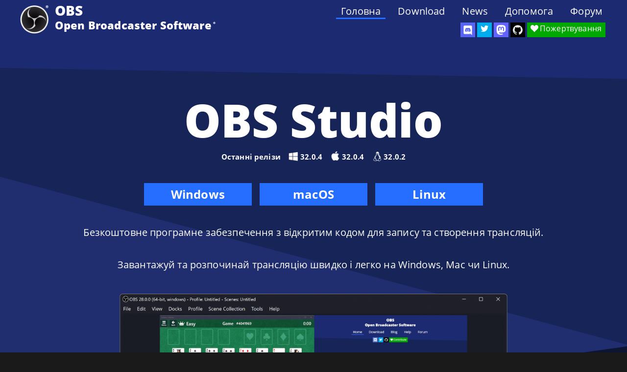

--- FILE ---
content_type: text/html; charset=UTF-8
request_url: https://obsproject.com/uk
body_size: 6132
content:
<!DOCTYPE html>
<html lang="uk" dir="ltr">

<head>
  <title>Open Broadcaster Software | OBS</title>
  <meta charset="utf-8">
  <meta name="viewport" content="width=device-width,initial-scale=1.0">
      <meta name="description" content="OBS (Open Broadcaster Software) is free and open source software for video recording and live streaming. Stream to Twitch, YouTube and many other providers or record your own videos with high quality H264 / AAC encoding.">
    <meta name="keywords" content="OBS, OBS Studio, Stream, Video, Live Streaming, Recording, Games, Twitch, YouTube, Livestream, Open Broadcaster Software">
    <!--<link rel="preload" href="/assets/fonts/open-sans-v18-latin-ext_latin_cyrillic-regular.woff2" as="font" type="font/woff2" crossorigin>-->
  <link rel="preconnect" href="https://fonts.gstatic.com/" crossorigin>
  <link rel="dns-prefetch" href="https://cdn-fastly.obsproject.com/">
  <link href="https://obsproject.com/assets/css/blurple.min.css?20260123-1" rel="stylesheet">    <link rel="alternate" type="application/rss+xml" title="RSS Feed obsproject.com" href="/blog/rss">
  <link rel="icon" type="image/png" sizes="32x32" href="/favicon-32x32.png">
  <link rel="icon" type="image/png" sizes="96x96" href="/favicon-96x96.png">
  <link rel="icon" type="image/png" sizes="16x16" href="/favicon-16x16.png">
                    <link rel="alternate" hreflang="cs" href="https://obsproject.com/cs">
                        <link rel="alternate" hreflang="da" href="https://obsproject.com/da">
                        <link rel="alternate" hreflang="de" href="https://obsproject.com/de">
                        <link rel="alternate" hreflang="en" href="https://obsproject.com">
                        <link rel="alternate" hreflang="es" href="https://obsproject.com/es">
                        <link rel="alternate" hreflang="eu" href="https://obsproject.com/eu">
                        <link rel="alternate" hreflang="fi" href="https://obsproject.com/fi">
                        <link rel="alternate" hreflang="fr" href="https://obsproject.com/fr">
                        <link rel="alternate" hreflang="hu" href="https://obsproject.com/hu">
                        <link rel="alternate" hreflang="ja" href="https://obsproject.com/ja">
                        <link rel="alternate" hreflang="ko" href="https://obsproject.com/ko">
                        <link rel="alternate" hreflang="pt-br" href="https://obsproject.com/pt-br">
                        <link rel="alternate" hreflang="ru" href="https://obsproject.com/ru">
                        <link rel="alternate" hreflang="sv" href="https://obsproject.com/sv">
                        <link rel="alternate" hreflang="tr" href="https://obsproject.com/tr">
                        <link rel="alternate" hreflang="uk" href="https://obsproject.com/uk">
                        <link rel="alternate" hreflang="zh-cn" href="https://obsproject.com/zh-cn">
            
    <script async src="https://www.googletagmanager.com/gtag/js?id=UA-34644124-1"></script>

  <script>
    window.dataLayer = window.dataLayer || [];

    function gtag() {
      dataLayer.push(arguments);
    }
    gtag('js', new Date());
    gtag('config', 'UA-34644124-1', {
      'anonymize_ip': true
    });
  </script>
</head>

<body class="newhome">

  <div id="wrapper">

    <header id="header" class="cf">
  <a class="logo" href="https://obsproject.com/uk">
    <img src="/assets/images/new_icon_small-r.png" alt="OBS" />
  </a>

  <div class="header_title">
    <div class="header_title_main">OBS</div>
    <div class="header_subtitle">Open Broadcaster Software<span class="smalltext">®️</span></div>
  </div>

  <div id="SocialButtons">

    <div id="DiscordButton">
      <a href="https://discord.gg/obsproject" target="_blank" aria-label="OBS Discord">
        <img src="/assets/images/Discord.svg" class="icon-discord" />
      </a>
      <span class="tooltip">Discord</span>
    </div>

    <div id="TwitterButton">
      <a rel="me" href="https://twitter.com/OBSProject" target="_blank" aria-label="OBS Twitter">
        <i class="icon-twitter"></i>
      </a>
      <span class="tooltip">Twitter</span>
    </div>

    <div id="MastodonButton">
      <a rel="me" href="https://mastodon.social/@OBSProject" target="_blank" aria-label="OBS Mastodon">
        <img src="/assets/images/Mastodon.svg" class="icon-mastodon">
      </a>
      <span class="tooltip">Mastodon</span>
    </div>

    <div id="GitHubButton">
      <a rel="me" href="https://github.com/obsproject/obs-studio" target="_blank" aria-label="OBS Studio GitHub">
        <i class="icon-github"></i>
      </a>
      <span class="tooltip">GitHub</span>
    </div>
    <!--
          <div id="BlogButton">
            <a href="https://obsproject.com/blog">
              <i class="icon-blog"></i>
            </a>
          </div>

          <div id="LivechatButton">
            <a href="https://obsproject.com/chat" target="_blank">
              <i class="icon-comment">Чат</i>
            </a>
          </div>
        -->

    <div id="ContributeButton">
      <a href="https://obsproject.com/contribute">
        <i class="icon-heart">Пожертвування</i>
      </a>
    </div>

  </div>

  <nav>

  <ul class="menu cf">
          <li>
                <a  class="active" href="https://obsproject.com/uk">Головна</a>

        
      </li>
          <li>
                <a  href="https://obsproject.com/uk/download">Download</a>

        
      </li>
          <li>
                <a  href="https://obsproject.com/uk/blog">News</a>

        
      </li>
          <li>
                <a  href="https://obsproject.com/uk/help">Допомога</a>

        
      </li>
          <li>
                <a  href="/forum/">Форум</a>

        
      </li>
      </ul>

</nav>
</header>
<div class="main_block newhome slant_container">

  <div id="bg_slant1" class="main_slant"></div>
  <div id="bg_slant2" class="main_slant"></div>
  <div id="bg_slant3" class="main_slant"></div>

  <div class="headerpusher"></div>

  
  <div class="pagewidth">
    <div class="main_blurb cf">
      <h1>OBS Studio</h1>

              <div id="latestVersions" class="newhome"><span>Останні релізи</span>
          <div class="latest_icon latest_win" aria-label="Windows"></div><span>32.0.4</span>
          <div class="latest_icon latest_mac" aria-label="macOS"></div><span>32.0.4</span>
          <div class="latest_icon latest_lin" aria-label="Linux"></div><span>32.0.2</span>
        </div>
      
      <div id="home_downloads" class="home_download" style="text-align: center;">
                <a href="https://cdn-fastly.obsproject.com/downloads/OBS-Studio-32.0.4-Windows-x64-Installer.exe" target="_blank" class="green_btn download-welcome">Windows<span class="tooltip">Supports Windows 10 and Windows 11</span></a>
        <a id="show_mac_extra" href="#" class="green_btn">macOS<span class="tooltip">Supports macOS 12.0 or newer</span></a>
        <a href="https://obsproject.com/download#linux" target="_blank" rel="noopener" class="green_btn">Linux</a>

        <div id="mac_extra" class="home_download_extra">
          <h3>Select macOS Version</h3>
          <a href="#" class="green_btn small_btn hide_extra_selection">‹</a>

          <a href="https://cdn-fastly.obsproject.com/downloads/obs-studio-32.0.4-macos-intel.dmg" class="green_btn download-welcome" target="_blank">macOS (Intel)</a>
          <a href="https://cdn-fastly.obsproject.com/downloads/obs-studio-32.0.4-macos-apple.dmg" class="green_btn download-welcome" target="_blank">macOS (Apple Silicon)</a>
        </div>
      </div>

      <div class="home_text">
        <p>Безкоштовне програмне забезпечення з відкритим кодом для запису та створення трансляцій.<br />
<br /><br />
Завантажуй та розпочинай трансляцію швидко і легко на Windows, Mac чи Linux.</p>      </div>

      <div id="forwardForm"></div>

      <div class="demo_obs-window" style="background: transparent;">
        <img src="/assets/images/features-new/hero.png" style="width: 100%" />
      </div>
      
    </div>
  </div>

</div>


<div class="support_block">

  <div class="pagewidth">
    <div class="support_blurb debug">
      <p>The OBS Project is made possible thanks to generous contributions from our sponsors and backers. Learn more about how you can <a href="/contribute">become a sponsor</a>.</p>
      <br />

      <div id="open_collective_list">

        <div id="premiere_container" class="support_list_container"><div class="support_list_title">PREMIER TIER SPONSORS</div><div id="premiere_supports" class="support_list"><div class="support_item"><a href="https://www.youtube.com/" target="_blank" rel="nofollow"><img src="https://obsproject.com/media/pages/contribute/youtube/d9d0b8500d-1767490686/yt_logo_mono_dark.png" alt="YouTube logo"></a></div><div class="support_item"><a href="https://www.logitech.com" target="_blank" rel="nofollow"><img src="https://obsproject.com/media/pages/contribute/logitech/b72383ff29-1767490686/logitech-logo.png" alt="Logitech logo"></a></div><div class="support_item"><a href="https://twitch.tv" target="_blank" rel="nofollow"><img src="https://obsproject.com/media/pages/contribute/twitch/683009550e-1767490685/twitch-wordmark-white.png" alt="Twitch logo"></a></div></div></div>
        <div id="diamond_container" class="support_list_container"><div class="support_list_title">DIAMOND TIER SPONSORS</div><div id="diamond_supports" class="support_list"><div class="support_item"><a href="https://www.nvidia.com/broadcast" target="_blank" rel="nofollow"><img src="https://obsproject.com/media/pages/contribute/nvidia/ce87d64958-1767490686/nvidia-logo-horiz-rgb-wht-for-screen-small.png" alt="NVIDIA logo"></a></div><div class="support_item"><a href="https://www.amd.com/" target="_blank" rel="nofollow"><img src="https://obsproject.com/media/pages/contribute/amd/3c5048c741-1767490687/2010994-b_amd_ryzen_radeon_lockup_landscape_digital_wht_1.png" alt="AMD logo"></a></div><div class="support_item"><a href="https://intel.com" target="_blank" rel="nofollow"><img src="https://obsproject.com/media/pages/contribute/intel/13ce287a70-1767490687/logo-white.png" alt="Intel logo"></a></div><div class="support_item"><a href="https://www.yamaha.com/2/ag/?utm_source=obs&utm_medium=banner&utm_campaign=YCJ_CSC_OBSsponsor_052024" target="_blank" rel="nofollow"><img src="https://obsproject.com/media/pages/contribute/yamaha/f7e18e7d6a-1767490688/yamaha-sitelogo.png" alt="Yamaha logo"></a></div><div class="support_item"><a href="https://www.elgato.com/us/en/s/marketplace-connect-for-obs" target="_blank" rel="nofollow"><img src="https://obsproject.com/media/pages/contribute/elgato/75db867ef8-1767490686/elgato-logo-white.png" alt="Elgato logo"></a></div></div></div>
        <div id="gold_container" class="support_list_container"><div class="support_list_title">GOLD TIER SPONSORS</div><div id="gold_supports" class="support_list"><div class="support_item"><a href="" target="_blank" rel="nofollow"><img src="https://images.opencollective.com/guest-41b944fe/avatar.png" alt="guest-41b944fe logo"></a></div><div class="support_item"><a href="https://www.overwolf.com/" target="_blank" rel="nofollow"><img src="https://images.opencollective.com/overwolf/47c03a5/avatar.png" alt="overwolf logo"></a></div></div></div>
      </div>

    </div>
  </div>

</div>



<div class="second_block stretch_columns">

  <div class="pagewidth">
    <div class="second_blurb">
      <div class="blurb_text">
        <h1>Функції</h1>
<div class="kirbycolumns kirbycolumns-2"><div class="kirbycolumn">
<figure class="featureItem framedImage"><img alt="" src="https://obsproject.com/assets/images/features/FeatureCompositingB.jpg"></figure>
<p>Високо продуктивний захват відео/аудіо у реальному часі, мікшування, плавні відео-переходи між сценами з власними налаштуваннями.</p>
</div><div class="kirbycolumn">
<figure class="featureItem framedImage"><img alt="" src="https://obsproject.com/assets/images/features/FeatureScenesB.jpg"></figure>
<p>Фільтри для відео, таки як: Маска до зображення, Коригування кольору, Зелений екран тощо.</p>
</div></div>
<div class="kirbycolumns kirbycolumns-2"><div class="kirbycolumn">
<figure class="featureItem framedImage"><img alt="" src="https://obsproject.com/assets/images/features/FeatureMixerB.jpg"></figure>
<p>Інтуїтивний звуковий мікшер з фільтрами: Пороговий шумопонижувач, Подавлення шуму, Підсилення тощо. Візьміть під повний контроль все за допомогою VST плагінів.</p>
</div><div class="kirbycolumn">
<figure class="featureItem framedImage"><img alt="" src="https://obsproject.com/assets/images/features/FeaturePropertiesB.jpg"></figure>
<p>Потужні і прості у використанні налаштування. Додавайте нові джерела, дублюйте вже існуючи та налаштовуйте їх властивості без особливих зусиль.</p>
</div></div>
<div class="kirbycolumns kirbycolumns-2"><div class="kirbycolumn">
<figure class="featureItem framedImage"><img alt="" src="https://obsproject.com/assets/images/features/FeatureSettingsB.jpg"></figure>
<p>Зручна панель налаштувань для швидкої зміни та налагодження трансляцій та запису. Переключайтеся між різними профілями, з легкістю.</p>
</div><div class="kirbycolumn">
<figure class="featureItem framedImage"><img alt="" src="https://obsproject.com/assets/images/features/FeatureDocksB.jpg"></figure>
<p>Modular 'Dock' UI allows you to rearrange the layout exactly as you like. You can even pop out each individual Dock to it's own window.</p>
</div></div>
<p><br /></p>
<p>OBS підтримує всі ваші улюблені потокові платформи і багато інших.</p>        <!--
					<div id="service_icons">
						<img alt="Twitch" class="service_icon" src="/assets/images/services/new_twitch.png">
						<img alt="Mixer" class="service_icon" src="/assets/images/services/new_mixer.png">
						<img alt="YouTube" class="service_icon" src="/assets/images/services/new_youtube.png">
					</div>
					-->
      </div>
    </div>
  </div>

</div>

<div class="third_block stretch_columns">

  <div class="pagewidth">
    <div class="third_blurb">
      <div class="blurb_text">
        <h1>Створюйте професійно</h1>
<div class="kirbycolumns kirbycolumns-2"><div class="kirbycolumn">
<figure class="featureItem framedImage"><img alt="" src="https://obsproject.com/assets/images/features/FeatureTransitionsB2.jpg"></figure>
<p>Вибирайте з декількох різних і змінних відео-переходів коли ви встановлюєте нову поточну сцену</p>
</div><div class="kirbycolumn">
<figure class="featureItem framedImage"><img alt="" src="https://obsproject.com/assets/images/features/FeatureHotkeysB.jpg"></figure>
<p>Задавайте гарячі клавіші для майже будь-яких дій, наприклад, перемикання між сценами, початок/зупинка трансляції або запису, вимкнення звуку джерел, натисніть-щоб-говорити тощо.</p>
</div></div>
<p><br /></p>
<div class="kirbycolumns kirbycolumns-2"><div class="kirbycolumn">
<figure class="featureItem framedImage"><img alt="" src="https://obsproject.com/assets/images/features/FeatureStudioModeB.jpg"></figure>
<p><strong>Режим Студії</strong> - дозволяє переглядати ваші сцени і джерела перед тим як вони потраплять до ефіру.  Налаштовуйте сцени та джерела або створюйте нові і переконатися, що вони досконалі, перш ніж ваші глядачі їх побачать.</p>
</div><div class="kirbycolumn">
<figure class="featureItem framedImage"><img alt="" src="https://obsproject.com/assets/images/features/FeatureMultiviewB.jpg"></figure>
<p>Get a high level view of your production using the Multiview. Monitor 8 different scenes and easily cue or transition to any of them with merely a single or double click.</p>
</div></div>      </div>
    </div>
  </div>

</div>

<div class="fourth_block">

  <div class="pagewidth">
    <div class="fourth_blurb">
      <div class="blurb_text">
        <h1>Діліться творчими винаходами</h1>
<p>OBS Studio оснащено потужним API, що дозволяє розробку плагінів, які забезпечують подальше поширення функциональності та налаштування програми до ваших потреб. Співпрацюйте з розробниками у спільноти щоб отримати потрібні засоби.</p>
<p>Browse or submit your own in the <a href="https://obsproject.com/forum/resources/">Resources section</a></p>      </div>
    </div>
  </div>

</div>

<script type="text/javascript">
  (function() {

    var classname = document.getElementsByClassName("download-welcome");
    for (var i = 0; i < classname.length; i++) {
      classname[i].addEventListener('click', forwardLink, false);
    }


    var hide_extra = document.getElementsByClassName("hide_extra_selection");
    for (var i = 0; i < hide_extra.length; i++) {
      hide_extra[i].addEventListener('click', function(e) {
        e.preventDefault();
        hideExtra();
      }, false);
    }

    var home_downloads = document.getElementById("home_downloads");
    var show_mac_extra = document.getElementById("show_mac_extra");
    var mac_extra = document.getElementById("mac_extra");
    show_mac_extra.addEventListener('click', function(e) {
      e.preventDefault();
      home_downloads.classList.add("show_extra_selection");
      mac_extra.classList.add("show_extra_selection");
    }, false)
  })();

  function forwardLink(event) {
    event.preventDefault();
    var link = this.getAttribute("href");

    var form = document.createElement('form');
    form.action = 'https://obsproject.com/uk/welcome-redirect';
    form.method = 'POST';
    form.target = '_blank';

    var input = document.createElement('input');
    input.type = 'hidden';
    input.name = 'forwardLink';
    input.value = link;
    form.appendChild(input);

    var container = document.getElementById("forwardForm");

    container.innerHTML = "";
    container.appendChild(form);

    form.submit();

    return false;
  }

  function hideExtra(event) {
    var extra_boxes = document.getElementsByClassName("show_extra_selection");
    while (extra_boxes.length > 0) {
      extra_boxes[0].classList.remove("show_extra_selection");
    }
  }
</script>

<script type="text/javascript">
  document.getElementById('open_collective_list').style.display = "block";
</script>

  <div class="footer_push"></div>
  </div>
  <!-- End Wrapper -->

  <footer id="footer" class="footer cf">
    <div class="footer_extra">
      <div class="footer_left">
        <div class="footer_row">
          <div class="logo"><img src="/assets/images/new_icon_small-r.png"></div>
          <div class="footer_title">OBS Project</div>
        </div>
        <div class="footer_row footer_social">
          <a href="https://twitter.com/OBSProject" target="_blank" aria-label="OBS Twitter">
            <i class="icon-twitter"></i>
          </a>
          <a href="https://facebook.com/OpenBroadcasterSoftware" target="_blank" aria-label="OBS Facebook">
            <i class="icon-facebook"></i>
          </a>
          <a href="/discord" target="_blank" aria-label="OBS Discord">
            <img src="/assets/images/Discord.svg" class="icon-discord">
          </a>
          <a href="https://github.com/obsproject/obs-studio" target="_blank" aria-label="OBS GitHub">
            <i class="icon-github"></i>
          </a>
        </div>
      </div>
      <div class="footer_right">

        <!-- App -->
        <div class="footer_items">
          <div class="footer_category">OBS Studio</div>
          <a href="/download" aria-label="Download">Download</a>
          <a href="https://ideas.obsproject.com/" target="_blank" aria-label="Feature suggestions">Ideas</a>
          <a href="/privacy-policy" aria-label="Privacy Policy">Privacy Policy</a>
          <!-- <a id="cookie-footer" href="#" aria-label="Manage Cookies">Manage Cookies</a> -->
        </div>

        <!-- Contribute -->
        <div class="footer_items">
          <div class="footer_category">Contribute</div>
          <a href="https://github.com/obsproject/obs-studio" target="_blank" aria-label="OBS GitHub">GitHub</a>
          <a href="https://opencollective.com/obsproject" aria-label="OBS on Open Collective">Open Collective</a>
          <a href="https://www.patreon.com/obsproject/overview" aria-label="OBS on Patreon">Patreon</a>
        </div>

        <!-- Help -->
        <div class="footer_items">
          <div class="footer_category">Support</div>
          <a href="/kb" aria-label="Knowledge Base">Knowledge Base</a>
          <a href="/discord" aria-label="Official Discord">Discord</a>
          <a href="/forum/" aria-label="Forums">Forums</a>
          <a href="/help" aria-label="Help Portal">Help Portal</a>
        </div>

      </div>
    </div>

    <div class="copyright">
      <p>© 2012 - 2026. OBS and OBS Studio are created and maintained by Lain. Development by <a href="https://github.com/obsproject/obs-studio/graphs/contributors">OBS Studio Contributors</a>.<br />
Website designed and created by <a href="https://twitter.com/Warchamp7">Warchamp7</a>, powered by <a href="https://getkirby.com/made-with-kirby-and-love">Kirby CMS</a>. Downloads powered by <a href="https://fastly.com">Fastly</a>.</p>    </div>
    <br>
    <div class="languages" arial-label="Select Language">
      <p>
                              <a href="https://obsproject.com/cs">Čeština</a>
                                        <a href="https://obsproject.com/da">Dansk</a>
                                        <a href="https://obsproject.com/de">Deutsch</a>
                                        <a href="https://obsproject.com">English</a>
                                        <a href="https://obsproject.com/es">Español</a>
                                        <a href="https://obsproject.com/eu">Euskara</a>
                                        <a href="https://obsproject.com/fi">Suomi</a>
                                        <a href="https://obsproject.com/fr">Français</a>
                                        <a href="https://obsproject.com/hu">Magyar</a>
                                        <a href="https://obsproject.com/ja">日本語</a>
                                        <a href="https://obsproject.com/ko">한국어</a>
                                        <a href="https://obsproject.com/pt-br">Português do Brasil</a>
                                        <a href="https://obsproject.com/ru">ру́сский</a>
                                        <a href="https://obsproject.com/sv">Svenska</a>
                                        <a href="https://obsproject.com/tr">Türkçe</a>
                                                          <a href="https://obsproject.com/zh-cn">中文(简体)</a>
                        </p>
    </div>

  </footer>

  
  </body>

  </html>

--- FILE ---
content_type: text/css
request_url: https://obsproject.com/assets/css/blurple.min.css?20260123-1
body_size: 14851
content:
.blogpost img,.blogpost video,.discordIcon img,.full_width img,.max_width,.med_width img,.small_width img,.wiki_content img{max-width:100%}#noticeBar,.clear,.menu>li:hover .submenu,article,aside,details,figcaption,figure,footer,header,hgroup,menu,nav,pre,section{display:block}#noticeBar,.closeButton{background:#23429c;box-sizing:border-box}.cf:after,.clear,.clearfix:after,.pagewidth:after{clear:both}#SocialButtons a,#noticeBar,.closeButton,.green_btn,.main_block,.max_width{box-sizing:border-box}#pager ul,.kb_cat_list_item,.kb_series_item,.portal_list{list-style-type:none}.pagewidth{position:relative;width:960px;margin:0 auto}.full_width,.max_width,.med_width,.small_width{margin:0 auto 60px}.max_width{padding:0 20px}.full_width{max-width:1200px}.med_width{max-width:1060px}.small_width{max-width:940px}.clear{overflow:hidden;visibility:hidden;width:0;height:0}#SocialButtons>div,.demoLine,.featureItem{display:inline-block}.clearfix:after,.clearfix:before,.pagewidth:after,.pagewidth:before{content:".";display:block;overflow:hidden;visibility:hidden;font-size:0;line-height:0;width:0;height:0}#noticeBar,#old_blurb .dl_text,#wrapper,.kb_lightbox_header,.kirbycolumns-1 .kirbycolumn,.teamGroupDescription,.w-100,body,form,html,table{width:100%}.clearfix,.pagewidth{zoom:1}a,abbr,acronym,address,applet,article,aside,audio,b,big,blockquote,body,canvas,caption,center,cite,code,dd,del,details,dfn,div,dl,dt,em,embed,fieldset,figcaption,figure,footer,form,h1,h2,h3,h4,h5,h6,header,hgroup,html,i,iframe,img,ins,kbd,label,legend,li,mark,menu,nav,object,ol,output,p,pre,q,ruby,s,samp,section,small,span,strike,strong,sub,summary,sup,table,tbody,td,tfoot,th,thead,time,tr,tt,u,ul,var,video{margin:0;padding:0;border:0;font-size:100%;font:inherit;vertical-align:baseline}#chatready,td{padding:4px 8px}#noticeBar,.idea-comment-username,.idea-status-title,.kb_cat_filter,.modal-title,h1,h2,h3,h4,h5,strong,th{font-weight:700}#wrapper p,body{font-family:"Open Sans",Helvetica,Arial,sans-serif}#latestVersions,.featureItem+p{line-height:20px;text-align:center}.cdn_sponsor span,.kb_date,.login_tab p,em{font-style:italic}blockquote,q{quotes:none}blockquote:after,blockquote:before,q:after,q:before{content:"";content:none}@font-face{font-family:"Open Sans";font-style:normal;font-weight:400;src:local("Open Sans Regular"),local("OpenSans-Regular"),url(https://fonts.gstatic.com/s/opensans/v15/K88pR3goAWT7BTt32Z01mxJtnKITppOI_IvcXXDNrsc.woff2) format("woff2");unicode-range:U+0460-052F,U+20B4,U+2DE0-2DFF,U+A640-A69F}@font-face{font-family:"Open Sans";font-style:normal;font-weight:400;src:local("Open Sans Regular"),local("OpenSans-Regular"),url(https://fonts.gstatic.com/s/opensans/v15/RjgO7rYTmqiVp7vzi-Q5URJtnKITppOI_IvcXXDNrsc.woff2) format("woff2");unicode-range:U+0400-045F,U+0490-0491,U+04B0-04B1,U+2116}@font-face{font-family:"Open Sans";font-style:normal;font-weight:400;src:local("Open Sans Regular"),local("OpenSans-Regular"),url(https://fonts.gstatic.com/s/opensans/v15/LWCjsQkB6EMdfHrEVqA1KRJtnKITppOI_IvcXXDNrsc.woff2) format("woff2");unicode-range:U+1F00-1FFF}@font-face{font-family:"Open Sans";font-style:normal;font-weight:400;src:local("Open Sans Regular"),local("OpenSans-Regular"),url(https://fonts.gstatic.com/s/opensans/v15/xozscpT2726on7jbcb_pAhJtnKITppOI_IvcXXDNrsc.woff2) format("woff2");unicode-range:U+0370-03FF}@font-face{font-family:"Open Sans";font-style:normal;font-weight:400;src:local("Open Sans Regular"),local("OpenSans-Regular"),url(https://fonts.gstatic.com/s/opensans/v15/59ZRklaO5bWGqF5A9baEERJtnKITppOI_IvcXXDNrsc.woff2) format("woff2");unicode-range:U+0102-0103,U+1EA0-1EF9,U+20AB}@font-face{font-family:"Open Sans";font-style:normal;font-weight:400;src:local("Open Sans Regular"),local("OpenSans-Regular"),url(https://fonts.gstatic.com/s/opensans/v15/u-WUoqrET9fUeobQW7jkRRJtnKITppOI_IvcXXDNrsc.woff2) format("woff2");unicode-range:U+0100-024F,U+1E00-1EFF,U+20A0-20AB,U+20AD-20CF,U+2C60-2C7F,U+A720-A7FF}@font-face{font-family:"Open Sans";font-style:normal;font-weight:400;src:local("Open Sans Regular"),local("OpenSans-Regular"),url(https://fonts.gstatic.com/s/opensans/v15/cJZKeOuBrn4kERxqtaUH3VtXRa8TVwTICgirnJhmVJw.woff2) format("woff2");unicode-range:U+0000-00FF,U+0131,U+0152-0153,U+02C6,U+02DA,U+02DC,U+2000-206F,U+2074,U+20AC,U+2212,U+2215}@font-face{font-family:"Open Sans";font-style:normal;font-weight:700;src:local("Open Sans Bold"),local("OpenSans-Bold"),url(https://fonts.gstatic.com/s/opensans/v15/mem5YaGs126MiZpBA-UN7rgOX-hpOqc.woff2) format("woff2");unicode-range:U+0460-052F,U+1C80-1C88,U+20B4,U+2DE0-2DFF,U+A640-A69F,U+FE2E-FE2F}@font-face{font-family:"Open Sans";font-style:normal;font-weight:700;src:local("Open Sans Bold"),local("OpenSans-Bold"),url(https://fonts.gstatic.com/s/opensans/v15/mem5YaGs126MiZpBA-UN7rgOVuhpOqc.woff2) format("woff2");unicode-range:U+0400-045F,U+0490-0491,U+04B0-04B1,U+2116}@font-face{font-family:"Open Sans";font-style:normal;font-weight:700;src:local("Open Sans Bold"),local("OpenSans-Bold"),url(https://fonts.gstatic.com/s/opensans/v15/mem5YaGs126MiZpBA-UN7rgOXuhpOqc.woff2) format("woff2");unicode-range:U+1F00-1FFF}@font-face{font-family:"Open Sans";font-style:normal;font-weight:700;src:local("Open Sans Bold"),local("OpenSans-Bold"),url(https://fonts.gstatic.com/s/opensans/v15/mem5YaGs126MiZpBA-UN7rgOUehpOqc.woff2) format("woff2");unicode-range:U+0370-03FF}@font-face{font-family:"Open Sans";font-style:normal;font-weight:700;src:local("Open Sans Bold"),local("OpenSans-Bold"),url(https://fonts.gstatic.com/s/opensans/v15/mem5YaGs126MiZpBA-UN7rgOXehpOqc.woff2) format("woff2");unicode-range:U+0102-0103,U+0110-0111,U+1EA0-1EF9,U+20AB}@font-face{font-family:"Open Sans";font-style:normal;font-weight:700;src:local("Open Sans Bold"),local("OpenSans-Bold"),url(https://fonts.gstatic.com/s/opensans/v15/mem5YaGs126MiZpBA-UN7rgOXOhpOqc.woff2) format("woff2");unicode-range:U+0100-024F,U+0259,U+1E00-1EFF,U+2020,U+20A0-20AB,U+20AD-20CF,U+2113,U+2C60-2C7F,U+A720-A7FF}@font-face{font-family:"Open Sans";font-style:normal;font-weight:700;src:local("Open Sans Bold"),local("OpenSans-Bold"),url(https://fonts.gstatic.com/s/opensans/v15/mem5YaGs126MiZpBA-UN7rgOUuhp.woff2) format("woff2");unicode-range:U+0000-00FF,U+0131,U+0152-0153,U+02BB-02BC,U+02C6,U+02DA,U+02DC,U+2000-206F,U+2074,U+20AC,U+2122,U+2191,U+2193,U+2212,U+2215,U+FEFF,U+FFFD}@font-face{font-family:"Open Sans";font-style:normal;font-weight:800;src:local("Open Sans ExtraBold"),local("OpenSans-ExtraBold"),url(https://fonts.gstatic.com/s/opensans/v15/mem5YaGs126MiZpBA-UN8rsOX-hpOqc.woff2) format("woff2");unicode-range:U+0460-052F,U+1C80-1C88,U+20B4,U+2DE0-2DFF,U+A640-A69F,U+FE2E-FE2F}@font-face{font-family:"Open Sans";font-style:normal;font-weight:800;src:local("Open Sans ExtraBold"),local("OpenSans-ExtraBold"),url(https://fonts.gstatic.com/s/opensans/v15/mem5YaGs126MiZpBA-UN8rsOVuhpOqc.woff2) format("woff2");unicode-range:U+0400-045F,U+0490-0491,U+04B0-04B1,U+2116}@font-face{font-family:"Open Sans";font-style:normal;font-weight:800;src:local("Open Sans ExtraBold"),local("OpenSans-ExtraBold"),url(https://fonts.gstatic.com/s/opensans/v15/mem5YaGs126MiZpBA-UN8rsOXuhpOqc.woff2) format("woff2");unicode-range:U+1F00-1FFF}@font-face{font-family:"Open Sans";font-style:normal;font-weight:800;src:local("Open Sans ExtraBold"),local("OpenSans-ExtraBold"),url(https://fonts.gstatic.com/s/opensans/v15/mem5YaGs126MiZpBA-UN8rsOUehpOqc.woff2) format("woff2");unicode-range:U+0370-03FF}@font-face{font-family:"Open Sans";font-style:normal;font-weight:800;src:local("Open Sans ExtraBold"),local("OpenSans-ExtraBold"),url(https://fonts.gstatic.com/s/opensans/v15/mem5YaGs126MiZpBA-UN8rsOXehpOqc.woff2) format("woff2");unicode-range:U+0102-0103,U+0110-0111,U+1EA0-1EF9,U+20AB}@font-face{font-family:"Open Sans";font-style:normal;font-weight:800;src:local("Open Sans ExtraBold"),local("OpenSans-ExtraBold"),url(https://fonts.gstatic.com/s/opensans/v15/mem5YaGs126MiZpBA-UN8rsOXOhpOqc.woff2) format("woff2");unicode-range:U+0100-024F,U+0259,U+1E00-1EFF,U+2020,U+20A0-20AB,U+20AD-20CF,U+2113,U+2C60-2C7F,U+A720-A7FF}@font-face{font-family:"Open Sans";font-style:normal;font-weight:800;src:local("Open Sans ExtraBold"),local("OpenSans-ExtraBold"),url(https://fonts.gstatic.com/s/opensans/v15/mem5YaGs126MiZpBA-UN8rsOUuhp.woff2) format("woff2");unicode-range:U+0000-00FF,U+0131,U+0152-0153,U+02BB-02BC,U+02C6,U+02DA,U+02DC,U+2000-206F,U+2074,U+20AC,U+2122,U+2191,U+2193,U+2212,U+2215,U+FEFF,U+FFFD}:root{color-scheme:dark}body{background:#1a1a1a;letter-spacing:.01em;font-size:15px;line-height:1.5em}code,pre{font-family:monospace;white-space:pre;text-align:left}body,html{height:100%;margin:0;padding:0}a,a:visited{color:#72a2ff;text-decoration:none}.idea-entry-title a:focus,.idea-entry-title a:hover,a:focus,a:hover{color:#a7c5ff}.kb_main ul,ul{list-style:disc}li{margin-left:25px}pre{margin:16px 0 12px;font-size:.9rem;border-bottom:1px solid #fff;border-right:1px solid #fff;padding:12px;background:rgba(35,35,35,.75);color:#fff;overflow:auto}code{display:inline;margin:4px 0;padding:4px;background:rgba(0,0,0,.25)}pre code{background:0 0}th{padding:8px}address,fieldset,figure,h1,h2,h3,h4,h5,h6,hr,ol,pre,table,ul{margin-bottom:20px}h1,h2,h3,h4,h5{width:100%;margin-bottom:16px}h1{font-size:28pt;line-height:28pt}h2{font-size:24pt;line-height:24pt}h3{font-size:20pt;line-height:20pt}h4{font-size:16pt;line-height:16pt}h5{font-size:14pt;line-height:14pt}table{border-collapse:collapse;border-spacing:0;margin:16px -8px 32px}thead{font-size:20px}td{border:1px solid #162458}.smalltext{position:absolute;font-size:6px;right:-8px;top:-4px}#noticeBar{text-align:center;color:#fff;padding:8px 64px;border:2px solid #617fff;box-shadow:0 1px 3px rgba(0,0,0,.5);z-index:5;position:relative}#noticeBar p{max-width:800px;margin:16px auto}.closeButton{position:absolute;right:12px;top:12px;width:32px;height:32px;line-height:26px;text-align:center;border-radius:2px;border:2px solid #617fff;color:#617fff}#wrapper,.anchor,.header_subtitle,.serviceList{position:relative}#wrapper{background:#0c1633;min-height:100%;color:#fff;max-width:2200px;overflow:hidden;margin:0 auto -400px}.headerpusher{height:140px}.floatLeft{float:left}.bpjump,.floatRight,.wiki_header .wiki_controls{float:right}.centered{margin:0 auto;text-align:center}.cf:after{content:"";display:table}.blogpost iframe,figure,p{margin:24px 0}.demoLine{max-height:118px;margin:0 8px 5px}.featureItem{width:360px;height:280px;margin:0 8px 5px 0}.featureItem:hover:after{display:block;content:"";height:10px;width:100%;position:absolute;left:0;bottom:-10px}.featureItem img{transform:scale(.9);transition:transform .3s ease-in-out;width:100%;height:100%;object-fit:cover}.featureItem:hover img{transform:scale(1)}.featureItem+p{font-size:14px;max-width:360px;color:#fff;margin:-3px auto 0}.framedImage{border-radius:4px;-webkit-border-radius:4px;-moz-border-radius:4px;overflow:hidden}.serviceList{width:100%;font-size:0px}.serviceList .service{width:31%;height:auto;margin:15px 1% 1px}.anchor{display:block;color:inherit;top:-60px}#header{width:100%;color:#fff;font-size:14px;position:absolute;top:0;z-index:3}.newhome #header,.newhome #header:after{background:0 0;color:#fff;border:none}.fixedheader #header,.fixedheader .login_tab{position:fixed}.logo{margin:10px 10px 10px 40px;float:left}.logo img{width:60px;height:60px}.header_title{font-size:28px;font-weight:800;float:left;margin:10px 2px}.header_title_main{height:30px}.header_subtitle{height:30px;font-size:22px}#SocialButtons{position:absolute;bottom:10px;right:40px;display:flex;flex-direction:row}.teamBlock,.teamPageList{flex-wrap:wrap;display:flex}#SocialButtons>div{position:relative;margin-right:4px}#SocialButtons a{min-width:30px;height:30px;color:#fff;font-size:16px;text-decoration:none;padding:1px 4px 3px;display:block;text-align:center;bottom:20px;right:0}#FacebookButton a{background:#3b5998}#FacebookButton a:hover{background:#5f7dbc}#TwitterButton a{background:#00acee}#TwitterButton a:hover{background:#3cc1f4}#LivechatButton a{background:#0772c1;padding-right:8px}#LivechatButton a:hover{background:#4c9ad4}#GitHubButton a{background:#000;padding:5px}#GitHubButton a:hover{background:#222}#DiscordButton a{background:#5865f2;padding:4px 0 0}#DiscordButton a:hover{background:#7983f5}#MastodonButton a{background:#6364ff;padding:5px 0 0}#MastodonButton a:hover{background:#8181f8}#ContributeButton a{background:#00a800;padding-right:8px}#ContributeButton a:hover{background:#00e000}span.tooltip{top:calc(100% + 12px);position:absolute;left:-12px;min-width:100%;line-height:18px;padding:2px 12px;font-size:12px;text-align:center;color:#fff;background:rgba(30,30,30,.8);border:0 #000;border-radius:5px;text-shadow:rgba(0,0,0,.0980392) 1px 1px 1px;box-shadow:rgba(0,0,0,.0980392) 1px 1px 2px 0;opacity:0}#SocialButtons .tooltip{left:-18px}span.tooltip:after{content:"";position:absolute;width:0;height:0;border-width:7px;border-style:solid;border-color:transparent transparent rgba(30,30,30,.75);top:-14px;left:calc(50% - 7px);pointer-events:none}.kb_lightbox_close:hover,a:hover .tooltip,a:hover+.tooltip{opacity:1}.menu{font-size:20px;font-weight:200;margin-top:10px;margin-right:40px;float:right}.menu a{color:#fff;display:block}.menu a:hover{color:#0772c1}.footer a:hover,.idea-entry-title a,.idea-entry-title a:visited,.kb_cat_list_item:hover a,.newhome .menu a,a.tabs_select:active,a.tabs_select:focus,a.tabs_select:hover{color:#fff}.menu .active{border-bottom:3px solid #256eff}.menu li{list-style:none;float:left;margin-left:15px}.donationFrequencyContainer,.menu>li{position:relative}.login_tab,.submenu,.submenu:before{position:absolute}.menu>li>a{padding:2px 10px}.submenu{z-index:1;display:none;right:0;padding-top:10px;border-radius:4px}.submenu:before{z-index:-1;content:"";top:0;right:22px;border-bottom:10px solid #222;border-left:10px solid transparent;border-right:10px solid transparent}.submenu li{border-bottom:1px solid #444;margin-left:0;width:100%}.submenu li:first-child{-webkit-border-top-left-radius:6px;-webkit-border-top-right-radius:6px;-moz-border-radius-topleft:6px;-moz-border-radius-topright:6px;border-top-left-radius:6px;border-top-right-radius:6px;overflow:hidden}.submenu li:last-child{-webkit-border-bottom-right-radius:6px;-webkit-border-bottom-left-radius:6px;-moz-border-radius-bottomright:6px;-moz-border-radius-bottomleft:6px;border-bottom-right-radius:6px;border-bottom-left-radius:6px;overflow:hidden}.submenu a{padding:7px 40px;font-size:18px;font-weight:300;color:#fff;background:#222;white-space:nowrap}.login_tab a,.login_tab p{font-size:12px;float:left;color:#fff}.submenu a:hover{background:#333;color:#fff}.login_tab{top:89px;right:10px;z-index:2}.main_block,.slant_container{background:#162458;position:relative}.login_tab p{line-height:26px;font-weight:700;font-family:Arial;text-shadow:1px 1px 1px #000}.login_tab a{display:block;margin-left:10px;background:rgba(0,0,0,.6);width:70px;text-align:center;padding:7px 14px;text-decoration:underline;font-family:sans-serif;-webkit-border-bottom-right-radius:4px;-webkit-border-bottom-left-radius:4px;-moz-border-radius-bottomright:4px;-moz-border-radius-bottomleft:4px;border-bottom-right-radius:4px;border-bottom-left-radius:4px}.main_block{padding:0 0 80px;height:1100px}.main_slant{position:absolute;width:200%;left:-50%}#bg_slant1{left:-80%;top:530px;height:75%;width:250%;background:#202d6f;transform:rotate(15deg)}#bg_slant2{height:200px;background:#1c2b71;transform:rotate(1deg);top:-50px}#bg_slant3{height:500px;background:#0c1633;transform:rotate(-8deg);top:800px}.main_blurb{position:relative;z-index:1;color:#fff;padding-top:60px}.main_blurb .blurb_text{margin-top:0;width:400px;float:left}.main_blurb .main_image{width:512px;display:block;float:right;position:relative;height:338px}.home_download{text-align:center;margin:48px 0 32px;position:relative}.home_download.show_extra_selection>a{opacity:0;visibility:hidden;pointer-events:none}.home_download_extra{visibility:hidden;width:100%;position:absolute;top:-30px;left:0;opacity:0;pointer-events:none;transform:translateY(20px);transition:transform .6s ease-in-out,opacity .6s ease-in-out}.green_btn,.latest_icon{display:inline-block;position:relative}.home_download_extra.show_extra_selection{visibility:visible;opacity:1;transform:translateY(0);pointer-events:all}.home_text{text-align:center;font-size:20px}.main_block h1{font-size:94px;font-weight:800;line-height:90px;text-align:center;color:#fff;margin-bottom:0}#latestVersions{height:20px;width:100%;display:block;margin:16px 0 20px;font-weight:700}.latest_icon{width:20px;height:20px;background:url("/assets/images/OS_icons-small_white.png") 0 0/cover;margin:0 4px 0 12px}.latest_icon+.latest_icon{margin-left:-4px}.latest_win{top:4px}.latest_mac{background-position:-20px 0;top:3px}.latest_lin{background-position:-40px 0;top:4px}.green_btn{background:#256eff;color:#fff;padding:12px;text-align:center;font-size:24px;min-width:220px;top:0;left:0;cursor:pointer;border:none}.cookie-banner-buttons button,.modal-buttons button{min-width:0;padding:8px 16px;font-size:14px;margin:0}.small_btn{min-width:0}.fakeinput{position:fixed;left:-9999px;display:block;font-size:0}.grey_btn,.img_btn{display:inline-block;min-width:220px;border:none;position:relative;left:0;box-sizing:border-box;cursor:pointer}.fakeinput:checked+.green_btn{opacity:0;transition:opacity .4s ease-in,top .4s ease-in;-webkit-transition:opacity .4s ease-in,top .4s ease-in;-moz-transition:opacity .4s ease-in,top .4s ease-in;top:30px;pointer-events:none}.grey_btn{background:#2d3243;padding:8px;text-align:center;font-size:18px;top:0}.img_btn{top:0}.img_btn img{width:100%;height:100%;object-fit:contain}.dl_box .green_btn,.dl_box .grey_btn,.dl_box .img_btn{width:75%}.form-button:hover,.green_btn:hover,a.browser_drag_special:hover{background:#5990ff}.grey_btn:hover,a.browser_drag_item:hover{background:#359}label.green_btn{margin:0 90px;cursor:pointer;position:relative}a.green_btn,a.grey_btn{color:#fff;font-weight:700;margin:0 6px 12px}a.contribute_btn{background:#3b4f75;font-weight:400;padding:4px 24px;font-size:14px;margin:40px 160px 0;border-radius:4px}.home_links{opacity:0;left:-10px;position:relative;top:40px;text-align:center;pointer-events:none}.home_links h5{font-size:14px;font-weight:700;text-shadow:1px 1px 3px #fff}.demo_obs-window{width:800px;height:668px;display:block;background-color:#3a3a3a;position:relative;margin:48px auto 0;max-width:90%}#demo_preview-container,.demo_preview{width:calc(100% - 20px);position:absolute}.demo_obs-window *{padding:0;margin:0;box-sizing:border-box}#demo_preview-container{left:10px;top:42px;padding-top:calc(56.25% + 10px);background-color:#4b4b4b;transition:width .5s,padding-top 1s,box-shadow .5s}.demo_preview{background-color:#1f1f1f;left:10px;top:50%;transform:translateY(-50%);height:0;padding-top:56.25%;transition:opacity .5s ease-out,transform .5s}#demo_studio-preview{opacity:0;transform:translateY(-50%) translateX(0) scale(.48)}.studio-mode #demo_main-preview{transform:translateY(-50%) translateX(26%) scale(.48)}.studio-mode #demo_studio-preview{opacity:1;transform:translateY(-50%) translateX(-26%) scale(.48)}.studio-mode.vertical #demo_studio-preview{transform:translateY(-76%) translateX(0) scale(.48)}.studio-mode.vertical #demo_main-preview{transform:translateY(-24%) translateX(0) scale(.48)}#demo_buttons{top:4px;right:2px;position:absolute}.demo_button{top:10px;margin-right:8px;width:11px;height:11px;border-radius:100%;background-color:#8a8a8a;float:right;display:block;position:relative}.dl_info,.dl_text,.os_btn{display:inline-block}.on-windows .demo_button{top:0;margin-right:2px;width:32px;height:20px;border-radius:0;color:#fff;background-color:transparent;text-align:center;line-height:1em}.on-windows .demo_button:after{content:"\25A1";pointer:default}.on-windows .demo_button:first-of-type:after{content:"\2715";font-size:.82em}.on-windows .demo_button:last-child:after{content:"\2015";font-size:.6em;line-height:2em}#demo_icon{top:6px;left:6px;height:16px;position:absolute}.demo_border{position:absolute;top:505px;padding:2px;height:auto;width:auto;box-shadow:0 0 0 transparent;background-color:#3a3a3a;transition:transform 1s,box-shadow .5s,height 1s,width 1s}.demo_window{box-shadow:2px 2px 10px rgba(0,0,0,.5)!important;margin-top:-20px;padding:0}.demo_window .demo_section:before{content:"";top:0;height:20px;width:100%;display:block;position:absolute;background-color:#3a3a3a}.demo_window .demo_section:after{content:"";text-align:center;line-height:20px;font-size:10px;right:0;top:4px;margin-right:6px;width:11px;height:11px;border-radius:100%;background-color:#8a8a8a;float:right;display:block;position:relative}.on-windows .demo_window .demo_section:before{content:"";top:0;height:20px;width:100%;display:block;position:absolute}.on-windows .demo_window .demo_section:after{content:"\2715";text-align:center;width:20px;height:20px;border-radius:0;margin-right:0;line-height:20px;font-size:10px;font-family:sans-serif;color:#fff;background-color:#e04343;top:0;right:0;position:absolute;pointer:default}.demo_window .demo_inner-box{border-left:1px solid #3a3a3a;margin-left:1px;width:calc(100% - 1px)}.demo_window .demo_section-box{height:calc(100% - 20px);border:0!important}.demo_window img{left:2px!important;top:-1px!important}.demo_section{height:100%;background-color:#3a3a3a;position:relative}.demo_section img{position:absolute;top:-3px;left:-1px}#demo_dock-1{left:10px;width:137px;height:146px}#demo_dock-1.demo_window{height:166px}#demo_dock-2{left:147px;width:137px;height:146px}#demo_dock-1 img,#demo_dock-2 img{width:147px}#demo_dock-3{left:284px;width:239px;height:146px}#demo_dock-3 .demo_section,#demo_dock-3 img{width:239px}#demo_tempdock-4{left:527px;width:136px;height:146px}#demo_4-text1{left:0;width:32px}#demo_4-text2{left:36px;width:50px}#demo_4-dropdown,.demo_5-listbutton{width:calc(100% - 20px);left:10px;position:absolute}#demo_4-buttons{position:absolute;right:14px;top:26px}#demo_4-dropdown{background:#505050;height:14px;top:10px}.demo-text{height:4px;top:-10px;position:absolute;background:#898989}#demo_tempdock-5{left:663px;width:130px;height:146px}#demo_5-text1{left:0;width:58px}.demo_5-listbutton{background:#898989;height:16px;top:10px}#demo_5-btn2{top:30px}#demo_5-btn3{top:50px}#demo_5-btn4{top:70px}#demo_5-btn5{top:90px}.demo_section-box{width:100%;left:-1px;height:calc(100% - 16px);bottom:0;position:absolute;border:1px solid #1f1f1f}.demo_inner-box{width:100%;height:calc(100% - 24px);background-color:#1f1f1f}#demo_obs-menu{top:0;position:absolute;width:365px}.demo_box-button{width:12px;height:12px;float:left;left:4px;top:6px;margin-left:2px;background-color:#8a8a8a;position:relative;z-index:10}.demo_mixerbar{height:2.5px;width:0;left:7px;background-color:#33c735;position:absolute;transition:width 60ms linear;overflow:hidden}.demo_mixer-green,.demo_mixer-red,.demo_mixer-yellow{height:100%;position:absolute;left:0;top:0}#dl_container,.load-fade,.os_btn,.second_block,.support_block{position:relative}.demo_mixer-green{background-color:#33c735;width:146px}.demo_mixer-yellow{background-color:#efc639;width:187px}.demo_mixer-red{background-color:#d13b3b;width:224px}#demo_mixerMain{top:33.5px}#demo_mixerL{top:68.8px}#demo_mixerR{top:71.8px}.demo_preview video{width:100%;height:100%;position:absolute;top:0}.support_block{background:#0c1633;color:#fff;overflow:hidden;padding:120px 0 60px}.support_blurb{margin:0 auto;padding:60px 0 0;box-sizing:border-box;text-align:center}.fourth_blurb h1,.second_blurb h1,.support_blurb h1,.third_blurb h1{padding-bottom:24px;border-bottom:3px solid #256eff;border-bottom-right-radius:4px;border-bottom-left-radius:4px;width:90%;margin:0 auto 8px;text-align:center}.second_block{background:#162458;color:#fff;overflow:hidden;padding:20px 0 0}.second_blurb{margin:0 auto;padding:60px 0 120px;box-sizing:border-box}.fourth_block,.third_block{padding:120px 0;color:#eee;overflow:hidden}.second_blurb .blurb_text{width:90%;text-align:center;margin:0 auto}.second_blurb #service_icons{text-align:center;display:inline-block}.second_blurb .service_icon{text-align:center;margin:0 16px;padding:16px 8px}.third_block{background-size:cover}.fourth_blurb,.third_blurb{text-shadow:0 1px 2px #000}.third_blurb .blurb_text{width:90%;margin:0 auto;text-align:center}.third_block .featureItem+p{color:#ddd}.fourth_block{background:0 0/cover #162458}.fourth_blurb .blurb_text{width:90%;margin:0 auto}.fourth_block .blurb_text p{max-width:800px;margin:0 auto}.dl_block{width:100%;min-height:1100px;height:calc(100vh - 170px);padding:0 0 170px;text-align:center}.load-fade{animation:.8s ease-in-out load-fade;-wekbit-animation:load-fade 1 ease-in-out 0.8s;-moz-animation:.8s ease-in-out load-fade}@keyframes load-fade{0%{opacity:0;top:20px}100%{opacity:1;top:0}}@-webkit-keyframes load-fade{0%{opacity:0;top:20px}100%{opacity:1;top:0}}@-moz-keyframes load-fade{0%{opacity:0;top:20px}100%{opacity:1;top:0}}@-o-keyframes load-fade{0%{opacity:0;top:20px}100%{opacity:1;top:0}}.os_btn{width:200px;height:200px;background:url("/assets/images/OS_icons_new.png") no-repeat;margin:0 14px 30px;font-size:0px;cursor:pointer}.dl_box,.dl_text{margin:0;box-sizing:border-box}#os_win_btn{background-position:0 0}#os_mac_btn{background-position:-200px 0}#os_linux_btn{background-position:-400px 0}#os_win:checked~#os_win_btn,#os_win_btn:hover{background-position:0 -202px}#os_mac:checked~#os_mac_btn,#os_mac_btn:hover{background-position:-200px -202px}#os_linux:checked~#os_linux_btn,#os_linux_btn:hover{background-position:-400px -202px}#os_linux:not(:checked)~#os_linux_btn:hover,#os_mac:not(:checked)~#os_mac_btn:hover,#os_win:not(:checked)~#os_win_btn:hover{opacity:.6}#dl_container{width:100%;margin-top:20px}.dl_info{width:100%;opacity:0;position:absolute;top:20px;left:0;pointer-events:none;height:0;transition:opacity ease-out,top ease-out;-webkit-transition:opacity ease-out,top ease-out;-moz-transition:opacity ease-out,top ease-out;background:#101b41;border-bottom:4px solid #162458;padding:60px 30px;box-sizing:border-box}#os_linux:checked~#dl_container #linux_blurb,#os_mac:checked~#dl_container #mac_blurb,#os_win:checked~#dl_container #win_blurb{opacity:1;top:0;height:auto;pointer-events:auto;transition:opacity .4s ease-out,top .4s ease-out;-webkit-transition:opacity .4s ease-out,top .4s ease-out;-moz-transition:opacity .4s ease-out,top .4s ease-out}.dl_text{width:65%;padding:0;position:relative}.cdn_sponsor{position:absolute;display:block;width:162px;left:30px;bottom:60px;text-align:center}.cdn_sponsor span{font-size:11px;width:100%;text-align:center;color:#fff;opacity:.5;display:block}.cdn_sponsor img{display:block;margin:0 auto}#linux_blurb em,.bpinfo a,.bptags a{color:#aaa}.external_btn{padding-right:16px}.external_btn:after{display:block;content:"";width:16px;height:16px;position:absolute;background:url("/assets/images/new_window.png") 0 0/16px 16px no-repeat;top:6px;right:4px}.dl_box{width:calc(35% - 8px);padding:0;display:inline-block;position:relative;vertical-align:top;text-align:center}.dl_date,.dl_ver{font-size:20px;line-height:20px;margin-bottom:4px;display:block}.dl_date,.idea-entry-description,.idea-input-field{margin-bottom:8px}a.all_releases{background:#1f1f1f;color:#ccc;border:1px solid #999;font-size:16px;padding:2px 0}a.all_releases:hover{background:#2b2b2b}.legacy_block{background:#101010;padding:260px 0 240px}#chatbox{width:940px;height:600px;background:rgba(0,0,0,.5);box-sizing:border-box;margin:40px 0;text-align:center;overflow:hidden;border:3px solid #162458}#chat_confirm{margin:170px 100px}#chatbox input[type=checkbox]{margin:0 0 -20px;display:inherit}#chatbox label{display:inline-block;padding-left:20px;font-size:24px;line-height:28px}#chatbox label:hover{cursor:pointer;text-shadow:0 0 8px #fff}.chatcheck:hover{cursor:pointer;box-shadow:0 0 5px #fff}.chatspacer{margin:70px 0 20px}#chatready{margin-top:20px;font-size:24px}.discordBox{vertical-align:-webkit-baseline-middle;background:#313338;padding:8px;border:1px solid #36393e;border-radius:4px;max-width:400px;margin:20px 0}.discordIcon{width:64px;height:64px;float:left;margin-right:8px}.discordTitle{display:inline-block;line-height:64px}a.discordJoin{float:right;background:#43b581;color:#fff;padding:8px 32px;border-radius:4px;margin:12px 0}a.discordJoin:hover{background:#3ca374}.device_list tr:nth-child(2n),.teamPageBlock{background:#0f1a3e}.teamPageList{justify-content:space-between}.teamBlock{max-width:1400px;justify-content:space-between;align-items:flex-start}.teamBlock h1{width:100%;font-size:44px;margin:0;background:#000;color:#fff;padding:0 16px 6px}.teamPageBlock{display:flex;flex-wrap:wrap;padding:8px;margin:16px 0;box-sizing:border-box;width:calc(50% - 8px);border-bottom:4px solid #162458}.teamMemberBlock{width:calc(100% - 150px)}.teamMemberIcon{display:block;background:url("/assets/images/new_icon_small.png") 0 0/contain no-repeat;width:128px;height:128px;margin-right:10px}.teamMemberImage{width:128px;height:128px;object-fit:cover}.teamMemberBlock{display:flex;flex-direction:column;flex-grow:1;position:relative}.teamMemberRole{margin:8px 0 0}.teamMemberNames{display:flex;flex-direction:column;flex-grow:1;justify-content:center}.teamMemberBigName{font-size:36px;line-height:36px;border:none;font-weight:700;display:inline-block;text-align:left;position:relative;text-decoration:none;margin-bottom:4px}.teamMemberSmallName{font-size:22px}.teamSocialLinks{width:100%;height:34px;font-size:12px;display:flex;text-align:left;margin-top:8px}.teamSocialIcon,.teamSocialItem{width:34px;height:34px}.footer,.portal_item,.portal_list,.support_buttons,.support_list{text-align:center}.teamSocialItem{display:inline-block;margin-right:4px}#backer_list,.footer,.portal_item,.portal_list,.support_buttons,.support_flex,.support_item,.support_list{display:flex;display:flex}.kb_lightbox_open,.support_wrapper{overflow:hidden}.support_video_container{position:relative;background:#0c1633;width:100%;max-width:854px;height:0;margin:16px auto;padding-top:56.25%;border-radius:8px;overflow:hidden}.support_video{position:absolute;left:0;top:0;right:0;bottom:0}.support_buttons{justify-content:space-evenly}.support_button_entry{width:50%}.support_list_container{text-align:center;min-height:80px;margin-bottom:40px}.support_list_container em{color:#9ca0ac}.support_list_title{font-size:24pt;line-height:26pt;font-weight:700;margin-bottom:8px}.support_list_info{color:#9ca0ac;font-weight:700}.support_list{margin-bottom:20px;flex-direction:row;flex-wrap:wrap;justify-content:center}.support_flex{flex-wrap:wrap;margin-bottom:16px}.support_flexblock{width:50%;box-sizing:border-box;padding-right:5%}.support_item{background:#080f24;flex-direction:row;justify-content:center;align-items:center;margin:8px 16px;max-width:77px;height:44px;padding:8px 32px;border-radius:8px}#premiere_supports .support_item{max-width:288px;height:165px}#diamond_supports .support_item{max-width:262px;height:150px}#gold_supports .support_item{max-width:175px;height:100px}#silver_supports .support_item{max-width:105px;height:60px}.h-100,.support_item a{height:100%}.support_item img{height:100%;width:100%;vertical-align:middle;object-fit:contain}#backer_list{flex-wrap:wrap;justify-content:space-evenly;margin-bottom:16px}.backer_item{width:32%;margin-bottom:16px}.backer_avatar{width:28px;height:28px;float:left;margin-right:4px}.backer_avatar img{max-width:100%;max-height:100%;object-fit:contain}.guide_text{font-size:15px;line-height:20px}.guide_text ul{margin:10px 5px}.guide_nav ul{font-size:16px}.guide_nav li{line-height:20px;margin-left:30px}.device_list thead{background:#162458}.device_list tr{border-bottom:2px solid #162458}.portal_item,.portal_text h4{border-bottom:4px solid #162458}.portal_list{flex-flow:row wrap;margin:0 -8px 20px}.portal_item{background:#101b41;width:30%;box-sizing:border-box;margin:8px;overflow:hidden;flex-grow:1;align-items:stretch;flex-flow:column nowrap;justify-content:center;padding:8px}.portal_title{font-size:34px;line-height:34px;font-weight:700;padding:8px 0;align-self:flex-start;width:100%}.portal_title i{font-size:64px;margin-top:16px;margin-bottom:-8px;display:block}.portal_info{width:100%;margin-top:8px;padding:16px 8px;box-sizing:border-box;align-self:center;flex-grow:1}.portal_link{padding:8px;font-weight:700;height:48px;width:100%;box-sizing:border-box;display:inline-block;border-radius:8px;margin:0;align-self:flex-end}.portal_text{margin-top:8px;padding:8px 0 140px}.portal_text h4{padding:10px 0;background:#2c3c8a;text-align:Center}.portal_text h5{padding:10px 16px;background:#2c3c8a;color:#fff;border-left:3px solid #fff}.copyright a:hover,.footer,.footer a,.languages a:hover{color:#eee}.welcome_item{margin-bottom:64px}.footer,.footer_push{height:400px;box-sizing:border-box}.footer{position:relative;flex-direction:row;flex-wrap:wrap;justify-content:center;font-size:13px;line-height:19px;background:rgba(0,0,0,.9);text-shadow:1px 1px 1px #1c1c1c;padding:60px 20px;box-shadow:inset 0 4px 8px rgba(0,0,0,.3);max-width:2200px;margin:0 auto}.footer_left,.footer_right,.footer_row{margin-bottom:16px;display:flex}.footer_extra{display:flex;width:100%;flex-wrap:wrap;max-width:1200px}.footer_left{flex-grow:4;min-width:300px;flex-direction:column;align-items:center;flex-wrap:wrap}.footer .logo{margin:0 16px 0 0}.footer_title{font-size:24px;font-weight:700}.footer_right{flex-direction:row;flex-grow:6}.footer_row{width:100%;font-size:18px}.footer_social a{width:30px;height:30px;margin-right:12px;display:flex;justify-content:center;align-items:center}.footer_items,.modal{flex-direction:column}.footer_category{font-weight:700;font-size:18px;margin-bottom:8px}.footer_items{display:flex;align-items:flex-start;text-align:left;flex-grow:1}#donationPhase1,#kb_search_form,.blogpost .bpheader,.kb_home,.startup_title{text-align:center}.footer_items a{text-decoration:none;display:block;font-size:16px;margin:8px 0}.copyright a,.kb_article_list_item a:focus .kb_article_list_item_title,.kb_article_list_item a:hover .kb_article_list_item_title,.kb_series_item a:hover p,.languages a{text-decoration:underline}.copyright,.languages{width:100%;margin:0 auto;color:#888}.modal,.modal-backdrop{width:100vw;height:100vh;left:0;top:0}.copyright a,.languages a{color:#bbb}.languages a{margin:4px 8px}.modal{position:fixed;z-index:999;display:none;justify-content:center;align-items:center}.d-flex,.kb_main_content .kb_tablestyle_flex tr,.modal.modal-visible{display:flex}.modal-backdrop{position:absolute;background:rgba(0,0,0,.35);backdrop-filter:blur(8px);opacity:0}.modal-visible .modal-backdrop{animation:.2s ease-out modal-backdrop;opacity:1}@keyframes modal-backdrop{0%{opacity:0}100%{opacity:1}}.modal-container{position:relative;width:90vw;height:100vh;max-width:800px;max-height:800px;padding:32px 64px;box-sizing:border-box;background:#101b41;border-radius:8px;color:#fff;display:flex;flex-direction:column;flex-basis:0px;border:8px solid #0a1129;opacity:0}.modal-visible .modal-container{animation:.2s ease-out .1s forwards modal-container}@keyframes modal-container{0%{top:32px;opacity:0}100%{top:0;opacity:1}}.modal-header{display:flex;justify-content:space-between;margin-bottom:16px}.modal-exit{display:flex;justify-content:center;align-items:center;width:32px;height:32px;background:0 0;color:#fff;border:none;border-radius:8px;font-weight:700;font-size:24px;cursor:pointer}.modal-exit:hover{background:#72a2ff}.modal-buttons{display:flex;justify-content:flex-end;gap:8px}.modal-buttons button{border:none}.cookie-banner{position:fixed;bottom:16px;right:16px;width:420px;padding:16px 32px;background:#101b41;color:#fff;border:8px solid #0a1129;z-index:99}.cookie-banner-content{display:flex;align-items:center;height:100%;flex-direction:column;gap:16px;align-items:flex-end}.cookie-banner-text,.cookie-cat-spacer,.flex-grow-1{flex-grow:1}.cookie-banner-buttons{display:flex;color:#fff;gap:16px}.cookie-banner-buttons button{color:#fff;white-space:nowrap}.cookie-entry-container{display:flex;flex-direction:column;flex-grow:1;height:0%}.cookie-entry{background:#080f24;margin-bottom:8px;border-radius:8px;max-height:120px;overflow:auto;transition:.4s ease-in-out;flex-shrink:0}.cookie-entry.cookie-entry-expanded{max-height:520px;flex-shrink:1}.cookie-row{position:sticky;top:0;background:#080f24;padding:8px;display:flex;align-items:center}.cookie-toggle{width:72px;display:flex;flex-direction:column;align-items:center;padding:8px;font-size:12px}.cookie-toggle input{width:24px;height:24px;border-radius:100%;overflow:hidden}.cookie-info{padding:8px;flex-grow:1}.cookie-details{padding:8px;border-top:1px solid #0a1129}.cookie-title,.donationTitle{font-size:16px;font-weight:700}.cookie-description{font-size:13px;color:#9f9f9f}.cookie-cat-expand{position:relative;display:flex;justify-content:center;align-items:center;width:24px;height:24px;margin:8px;padding:2px;background:0 0;border:none;cursor:pointer}.cookie-cat-expand:before{content:"";display:block;width:16px;height:16px;color:transparent;background:#fff;mask-size:contain;mask-image:url(/assets/images/left.svg);mask-position:center center;mask-repeat:no-repeat;-webkit-mask-image:url(/assets/images/left.svg);-webkit-mask-size:contain;-webkit-mask-position:center center;-webkit-mask-repeat:no-repeat;transform:rotate(270deg)}.cookie-entry-expanded .cookie-cat-expand:before{transform:rotate(90deg)}.cookie-cat-list{padding:0 8px;max-height:0;box-sizing:border-box;overflow:hidden;transition:.4s ease-in-out}.cookie-entry-expanded .cookie-cat-list{padding:8px;max-height:9999px}@media (max-width:700px){.modal-container{width:100vw;padding:16px 32px}}@media (max-height:800px){.cookie-row{position:relative}}@font-face{font-family:icomoon;src:url("font/icomoon.eot");src:url("font/icomoon.eot?#iefix") format("embedded-opentype"),url("font/icomoon.svg#icomoon") format("svg"),url("font/icomoon.woff") format("woff"),url("font/icomoon.ttf") format("truetype");font-weight:400;font-style:normal}[class*=" icon-"]:before,[class^=icon-]:before{font-family:icomoon;font-style:normal;speak:none;font-weight:400;line-height:1;-webkit-font-smoothing:antialiased;padding:0 3px}.icon-discord{width:24px;height:24px;position:relative;top:2px;margin:-2px}.icon-mastodon{width:20px;height:20px;position:relative}.icon-github:before{position:relative;display:block;content:"";width:20px;height:20px;background:url("/assets/images/Github.svg") 0 0/contain no-repeat;filter:invert(1);padding:0}.icon-facebook:before{content:"\e000"}.icon-twitter:before{content:"\e001"}.icon-list:before{content:"\e003"}.icon-dropdown:before{content:"\e004"}.icon-contribute:before{content:"\e005"}.icon-quill:before{content:"\e907"}.icon-book:before{content:"\e91f"}.icon-bubbles:before{content:"\e96c"}.icon-leaf:before{content:"\e9a4"}.icon-rocket:before{content:"\e9a5"}.icon-fire:before{content:"\e9a9"}.icon-lab:before{content:"\e9aa"}.icon-power:before{content:"\e9b5"}.icon-heart:before{content:"\e9da"}.icon-notification:before{content:"\ea08"}.icon-question:before{content:"\ea09"}.icon-new-tab:before{content:"\ea7e"}.kirbycolumns{margin-top:30px;margin-right:-20px}.kirbycolumn{display:inline-block;vertical-align:top;padding-right:1%;box-sizing:border-box}.kirbycolumns-2 .kirbycolumn{width:49%}.kirbycolumns-3 .kirbycolumn{width:33.33%}.kirbycolumns-4 .kirbycolumn{width:25%}.kirbycolumns-5 .kirbycolumn{width:20%}.blogpost{padding:58px 94px;background:#101b41;margin-bottom:40px;font-size:18px;line-height:32px;border-bottom:8px solid #0a1129}#pager a,.blogpost a,.blogpost a:visited{text-shadow:none}.blogpost h1,.blogpost header,.idea-comments-list,.idea-post-header{margin-bottom:16px}.blogpost header h1{font-size:32pt;line-height:1.25em;padding-bottom:8px;margin-bottom:0}.blogpost header h2,.blogpost header h2 a,.blogpost header h2 a:visited{font-size:26pt;line-height:1.3em;color:#fff;margin-bottom:8px}.blogpost header h3{color:#a6b1d9;margin-bottom:24px}.blogpost .kirby-anchor{display:block;color:inherit;position:relative;top:-100px}.blogpost h2{padding-bottom:8px;color:#74a2ff}.bpheader{display:flex;align-items:center;margin-bottom:32px;flex-wrap:wrap}.bpinfo,.bptags,.bptags li,.bptags ul{display:inline-block}.bpinfo,.bptags{font-size:15px;color:#aaa}.bpinfo:before,.bptags:before{content:"\2022";color:#aaa;font-size:24px;vertical-align:bottom;margin:0 16px}#pager li,.analyzer_summary_group:first-child,.bpauthor,.bptags li,.tabs_select:first-child{margin-left:0}.bpinfo:first-child:before,.bpinfo:last-child:before{content:"";margin:0;font-size:0px;line-height:0;display:none}.bpinfo a:hover,.bptags a:hover{color:#5990ff;text-decoration:underline}.bpavatar{-webkit-border-radius:5px;-moz-border-radius:5px;border-radius:5px;width:50px;height:50px;margin-right:12px}.bpavatar img{width:100%;height:100%}.bptags ul{margin-bottom:0}.bptags li{margin-right:16px}.bp_addendum{background:#162458;padding:8px 32px;font-size:.85rem;line-height:1.5rem;margin-top:16px}.bp_content table{min-width:50%;margin:18px auto 36px;border-collapse:separate}.bp_content table th{min-width:140px;padding:4px 16px;border-bottom:2px solid #d2d2d2;border-top:2px solid #d2d2d2}.bp_content table td{min-width:140px;padding:2px 16px;border-right:1px solid #d2d2d2;border-bottom:1px solid #d2d2d2;border-left:1px solid #efefef;border-top:1px solid #efefef}.bp_content .bp_video,.bp_content .video{position:relative;width:100%;height:0;margin:32px auto;padding-top:56.25%}.bp_content .bp_video iframe,.bp_content .video iframe{position:absolute;width:100%;height:100%;top:0;left:0;right:0;bottom:0}#pager{margin-bottom:22px;border-top:2px dashed #aaa;height:20px;padding:18px 0 0}#pager .previous-post{float:left;margin-left:15px}#pager .previous-post a{padding-left:25px}#pager .next-post{float:right;margin-right:15px}#pager .next-post a{padding-right:25px;margin-right:-25px;position:relative}.startup_container{background:#0c1633;position:relative;min-height:100vh;box-sizing:border-box}.startup_title{background:linear-gradient(45deg,#101b41 0,#202d6f 100%);padding:16px}.startup_title h5{color:#aaa;font-weight:400}.startup_block{max-width:700px;margin:0 auto;font-size:16px;padding:0 32px}.startup_container hr{border-color:#101b41}.startup_container h1,.startup_container h2,.startup_container h3,.startup_container h4,.startup_container h5{background:0 0;border:none;margin:0}.startup_container h1{font-size:3em}.startup_container h2{font-size:2.5em}.startup_container h3{font-size:2em}.startup_container h4{font-size:1.5em}.startup_container h5{font-size:1.25em}.startup_container h2+h3,.startup_container h2+h4,.startup_container h2+h5,.startup_container h3+h3,.startup_container h3+h4,.startup_container h3+h5{margin-top:.2em;color:#aaa;font-weight:400}.wiki_container ol,.wiki_container ol li,.wiki_container ul,.wiki_container ul li{margin-left:14px}.wiki_sidebar ol,.wiki_sidebar ul{margin-left:10px}.wiki_header{margin-bottom:22px;border-bottom:2px solid #424242}.wiki_header h1{margin-right:150px;display:inline}.wiki_header .wiki_btn{float:left;color:#fff;border:1px solid #555;background:#444;padding:0 12px;font-size:14px;border-radius:3px;-webkit-border-radius:3px;-moz-border-radius:3px;margin-left:4px}.wiki_header .wiki_btn:hover{background:#666}.wiki_header .wiki_new{background:#15bd44;border:1px solid #4eff80}.wiki_header .wiki_new:hover{background:#31dd61}.wiki_content{width:75%;display:inline;float:left;padding-right:32px;box-sizing:border-box}.wiki_content ol{list-style-type:decimal}.wiki_content pre{font-size:12px;overflow-x:auto}.wiki_sidebar{width:25%;display:inline;float:left;font-size:14px;line-height:20px}#old_blurb .dl_box{width:100%;text-align:left;margin-top:20px}#old_blurb .dl_box .grey_btn{margin-left:0;width:auto}.donationPhase{background:#0f1a3e;margin-bottom:40px;font-size:16px;line-height:26px;border:8px solid #162458;padding:40px}#donationPhase2,.comment-deleted .idea-comment-text,.form-empty .extra-input,.kb_main_header .kb_toc_wrapper{display:none}.donationSlider{position:relative;width:100%;margin:16px 0;height:84px}.donationHint{position:absolute;top:52px;font-size:14px}#donationLeftHint{left:0}#donationRightHint{right:0}.donationHint:after{content:"";display:block;position:absolute;height:18px;width:10px;background:#00c600;top:-20px;border-radius:4px;-moz-border-radius:4px;-webkit-border-radius:4px}.donationSlider input{-webkit-appearance:none;appearance:none;width:100%;height:18px;background:#fff;outline:0;border-radius:4px;-webkit-border-radius:4px;-moz-border-radius:4px}.donationSlider input::-webkit-slider-thumb{-webkit-appearance:none;appearance:none;width:24px;height:36px;background:#256eff;cursor:pointer;border-radius:4px;-webkit-border-radius:4px;-moz-border-radius:4px;border-bottom:2px solid #fff;z-index:2}.donationSlider input::-moz-range-thumb{width:24px;height:36px;background:#256eff;cursor:pointer;border-radius:4px;-webkit-border-radius:4px;-moz-border-radius:4px;border-bottom:2px solid #fff;z-index:2}#donationFrequencyLabel,.donationRadioButton label{border:1px solid #3a3a3a;background:#191919;cursor:pointer;position:absolute}.donationRadios{font-size:0px}.donationRadios input{-webkit-appearance:none}.donationRadioButton{position:relative;padding:8px 16px;cursor:pointer;width:19%;margin:.45%;height:32px;line-height:32px;text-align:center;box-sizing:border-box;display:inline-block}.approval_item,.tabs_nav{display:flex;flex-wrap:wrap}#donationRadioCustom{width:34%}#donationCustom{display:none;border:none;background:0 0;border-bottom:2px solid #fff}.donationRadioButton label{font-size:14px;width:100%;left:0;top:0;right:0;bottom:0;text-align:center}a.browser_drag_item,a.tabs_select{text-align:center;font-size:18px;position:relative;box-sizing:border-box}#donationFrequency:hover~#donationFrequencyLabel,#donationFrequencyLabel:hover,.donationRadioButton:hover label{border:1px solid #5b5b5b;background:#3a3a3a}#donationFrequency:checked:hover~#donationFrequencyLabel,#donationFrequency:checked~#donationFrequencyLabel,#donationFrequency:checked~#donationFrequencyLabel:hover,.donationRadioButton input:checked+label{border:1px solid #fff;background:#256eff}#donationFrequency{position:relative;width:24px;height:24px;top:8px;left:8px;cursor:pointer;z-index:1}#donationFrequencyLabel{display:inline;top:0;left:0;z-index:0;padding:8px 16px 8px 44px}a.browser_drag_item{display:block;margin:0 6px 12px;width:100%;border-radius:4px;background:#2d3243;color:#fff;padding:8px;font-weight:700;top:0;left:0;cursor:move;border:none}a.tabs_select,a.tabs_select:visited{color:#256eff}.idea-form fieldset:disabled .form-button:hover,a.browser_drag_special,fieldset:disabled .form-button:hover{background:#256eff}.tabs_container{margin-top:16px}.tabs_nav{flex-direction:row;justify-content:flex-start;background:#080f22}a.tabs_select{display:inline-block;padding:8px 32px;margin:0 8px;cursor:pointer;border:none}a.tabs_select.tabs_active{color:#fff;border-bottom:3px solid #fff}.analyzer_summary_group:last-child,.tabs_select:last-child{margin-right:0}.tabs_item{display:none;padding:16px 8px}.analyzer_log_url{display:flex;flex-wrap:wrap;flex-direction:row;justify-content:stretch;margin:16px 0}.analyzer_log_url_label{background:#2d3243;line-height:37px;padding:2px 8px;box-sizing:border-box;visibility:hidden}.analyzer_log_url_input{flex-grow:1;background:#121d40;color:#c6ccd7;border:1px solid #16285c;box-sizing:border-box;padding:2px 8px;margin-right:4px}.analyzer_summary,.kb_flex{flex-direction:row;display:flex}.analyzer_log_file_button,.analyzer_log_url_button{padding:8px 32px;font-size:18px;text-align:center}#analyzer_log_file_input:hover,.analyzer_log_url_input:focus{background:#20336d}.analyzer_log_url_button{box-sizing:border-box;cursor:pointer;border:none}#analyzer_log_file_label{visibility:hidden;position:absolute;width:1px;height:1px;left:-9999px}#analyzer_log_file_input{background:#121d40;box-shadow:inset 1px 1px 0 #16285c,inset -1px -1px 0 #16285c;padding:7px 14px;font-size:15px;margin-bottom:8px}.analyzer_log_info{font-size:22px;color:#aaa}.analyzer_summary{justify-content:space-between;margin-bottom:32px}.analyzer_summary_group{background:#080f22;flex-grow:1;margin:32px 8px 8px;padding:16px 16px 32px;border-width:2px}.analyzer_summary_header{font-size:22px;font-weight:700;margin-bottom:16px}.analyzer_critical{border-style:solid;border-color:#e74c3c}.analyzer_warning{border-style:solid;border-color:#f39c12}.analyzer_info{border-style:solid;border-color:#3498db}.analyzer_summary_entry{padding:0;margin:0 0 8px}.analyzer_summary_entry span{display:inline-block;color:#fff;padding:8px;border-radius:4px}.analyzer_critical .analyzer_label{background-color:#e74c3c;border-color:#e74c3c}.analyzer_critical a .analyzer_label:hover{background:#e12e1c}.analyzer_warning .analyzer_label{background-color:#f39c12;border-color:#f39c12}.analyzer_warning a .analyzer_label:hover{background:#d4860b}.analyzer_info .analyzer_label{background-color:#3498db;border-color:#3498db}.analyzer_info a .analyzer_label:hover{background:#1769a0}.analyzer_detail{border-bottom-width:4px;background:#080f22;margin-bottom:32px}.analyzer_detail_header{font-size:20px;font-weight:700;background:#0f1a3e;padding:22px 16px}.analyzer_detail_label{padding:8px;margin-right:8px;border-radius:4px;font-size:14px}.analyzer_detail_entry{padding:22px 16px}.kb_search_hero{background:#1c2b71;text-align:center;padding:80px 0;margin-top:-20px}#kb_search{background:#eee;color:#0a0a0a;padding:8px 16px;width:25%;float:right;border:none;border-radius:2px}.kb_home #kb_search{width:50%;margin:0 auto;float:none}.kb_top{padding:32px;margin:-20px 0 32px;background:#162458}.kb_wrapper{padding:32px;background:hsl(227deg 60% 16%);margin-bottom:32px;box-sizing:border-box}.kb_sidebar{width:30%;flex-grow:1;margin-left:32px}.kb_toc{background:#080f24;padding:8px 4px;border-radius:8px;margin-bottom:16px}.kb_main_content table p,.kb_toc ul{margin:0}.kb_main_header{border-bottom:4px solid #162458;margin-bottom:16px}.kb_date{color:#999;margin:4px 0}.kb_main{width:70%;flex-grow:3}.kb_main_content .kb_heading__underline{display:inline-block;width:auto;border-bottom:2px solid #fff;padding-bottom:8px;padding-right:32px}.kb_main_content .kb_heading_leftline{padding-left:16px;border-left:4px solid #fff}.kb_main_content p+h1,.kb_main_content p+h2,.kb_main_content p+h3,.kb_main_content p+h4,.kb_main_content p+h5{margin-top:48px}.kb_main_content table{margin:0 0 16px;background:#152251}.kb_main_content thead tr{border:none}.kb_main_content tr{border:8px solid transparent;border-bottom:16px solid transparent;border-top:none}.kb_main_content .kb_tablestyle_flex td,.kb_main_content .kb_tablestyle_flex th{flex:1 1 0;width:0}.kb_main ol{list-style:decimal}.kb_main_content figure>img{cursor:zoom-in}.kb_main_content figure>iframe{width:100%;height:364px}.idea-post-content,.kb_related_list,.listing-title{margin-bottom:32px}.kb_series_content{display:flex;justify-content:space-between;margin-top:32px;padding-top:16px;border-top:4px solid #fff}.kb_series{display:flex;width:calc(50% - 16px);flex-direction:column}.kb_pagination_block_next,.kb_series_next .kb_series_header{text-align:right}.kb_series_item{background:#080f24;border-radius:8px;padding:8px 16px;margin:8px 0;flex-grow:1;display:flex}.kb_series_item a{display:block;color:#fff;width:100%;box-sizing:border-box;display:flex;align-items:center}.kb_series_title{font-size:18px;font-weight:700;color:#fff;flex-grow:1}.kb_series_arrow{position:relative;font-size:40px;line-height:32px;margin:8px 0;color:transparent;background:#fff;mask-size:contain;mask-image:url("/assets/images/left.svg");mask-position:center center;mask-repeat:no-repeat;-webkit-mask-image:url("/assets/images/left.svg");-webkit-mask-size:contain;-webkit-mask-position:center center;-webkit-mask-repeat:no-repeat}.kb_series_prev_arrow{margin-right:16px}.kb_series_next_arrow{margin-left:16px;transform:rotate(180deg)}.kb_breadcrumb{font-weight:700;float:left}.kb_cat_list{display:flex;flex-direction:row;justify-content:center;flex-wrap:wrap;margin:16px 0}.kb_cat_list_item{background:#101b41;border-bottom:2px solid #162458;margin:12px;min-width:200px;min-height:160px;display:inline-block;text-align:center;display:flex;justify-content:center;align-items:center;flex:0 0 1px}.kb_cat_list_item a{display:block;font-size:20px;width:100%;height:100%;box-sizing:border-box;display:flex;justify-content:center;align-items:center}.kb_cat_list_item:hover{background:#4057bf}.kb_article_list_item{background:#080f24;border:1px solid #080f24;border-radius:8px;list-style-type:none;margin:8px 0;width:100%}.kb_article_list_item:hover{background:#101b41;border:1px solid #162458}.kb_article_list_item a{display:block;color:#bbb;width:100%;padding:8px 16px;box-sizing:border-box}.kb_article_list_item_title{font-size:18px;font-weight:700;color:#fff;margin-bottom:8px}.idea-comment-container:last-child,.kb_sidebar .kb_article_list_item_title{margin-bottom:0}.kb_pagination{display:flex;justify-content:center;align-items:center;margin:32px 0;padding:16px;border-radius:8px;font-size:1.2em;font-weight:700}.kb_pagination_block{display:block;width:33%}#kb_lightbox:before,.kb_lightbox_content{display:inline-block;vertical-align:middle}.kb_pagination_current{width:33%;text-align:center}#kb_lightbox,.kb_lightbox_dim{position:fixed;top:0;width:100%;height:100%;left:0}.kb_pagination_btn{padding:8px 12px}.idea-entry-content,.kb_pagination_btn:last-child{margin-left:4px}#kb_lightbox{z-index:998;text-align:center;outline:0!important;-webkit-backface-visibility:hidden;transition:opacity .1s ease-in-out}#kb_lightbox:before{content:"";height:100%}.kb_lightbox_hide{opacity:0}.kb_lightbox_dim{background:#0b0b0b;z-index:999;opacity:.8;cursor:zoom-out;overflow:hidden}.kb_lightbox_content{position:relative;max-width:100%;margin:0 auto;text-align:left;z-index:999}.form-button,.kb_lightbox_close{text-align:center;top:0;cursor:pointer}.kb_lightbox_close{position:absolute;background:0 0;width:44px;height:44px;line-height:44px;right:0;font-size:28px;font-style:normal;text-decoration:none;border:none;padding:0;color:#fff;opacity:.65}.kb_lightbox_image{width:auto;max-width:100%;height:auto;max-height:100vh;display:block;line-height:0;box-sizing:border-box;padding:40px 0;margin:0 auto}.ideas-main-header{padding-bottom:16px;border-bottom:1px solid #1c2b71;margin-bottom:16px}.idea-main-container{gap:32px}.idea-sidebar{min-width:340px;width:340px}.idea-input,.idea-textarea{background:#eee;color:#0a0a0a;width:100%;border:none;padding:8px 16px;font-family:inherit;box-sizing:border-box}.idea-form{margin:16px 0}.idea-input{border-radius:2px}.idea-textarea{min-height:120px;resize:none;border-radius:2px}.form-button,.pagination a span{color:#fff;background:#256eff}.form-button{padding:12px;left:0;border:none}.idea-form fieldset{margin:16px 0 0}.idea-form fieldset:disabled .form-text,fieldset:disabled .form-text{background:#aaa;color:#333}.idea-form fieldset:disabled .form-button,fieldset:disabled .form-button{filter:brightness(.75) contrast(.75);cursor:default}.idea-list-entry{margin:0;border-bottom:1px solid #1c2b71;padding:16px 0}.idea-list-entry:first-child{padding-top:0}.idea-vote-container{background:0 0;border:none;min-width:50px;width:50px;cursor:pointer}.idea-vote-container.has-voted,.idea-vote-container:hover{color:#72a2ff}.idea-vote-score{font-size:18px;font-weight:700;margin:4px auto}.idea-entry-header{margin-bottom:4px}.idea-entry-title{font-size:20px;font-weight:700}.idea-status-container{padding:4px 16px;background:#1d2e63;margin-top:0}.idea-status-header{gap:8px}.idea-status-user{color:#db7093}.idea-tags-container{margin-top:8px;gap:8px}.idea-tag{background:#008b8b;padding:0 8px;border-radius:10px;height:20px;font-size:12px}.pagination{display:flex;justify-content:space-between}.pagination span{color:#aaa;background:#080f24;padding:8px 16px;margin:8px 0}.idea-post-container{width:0}.idea-post-title{font-size:26px;font-weight:700}.idea-post-details{font-size:13px;gap:8px}.idea-post-date,.text-muted{color:#999}.idea-section-label{font-weight:700;color:#aaa;border-bottom:1px solid #1c2b71;padding:8px 0;margin-bottom:8px}.idea-comment-container{background:#0a1129;margin-left:0;margin-bottom:16px;padding:8px 16px;border-radius:8px;box-sizing:border-box}.comment-moderated{background:#29240a;border:1px solid #cb6}.comment-deleted{background:#290a0a;border:1px solid #c66}.idea-comment-header{gap:8px;margin-bottom:8px}.idea-comment-avatar{width:32px;height:32px;border-radius:32px;overflow:hidden}.idea-comment-date{font-size:12px;color:#999}.idea-comment-controls a{margin-left:8px}.idea-comment-text{font-family:inherit;font-size:inherit}.comment-textarea{min-height:0;word-wrap:break-word;font-size:inherit}.lds-ring{display:inline-block;position:relative;width:80px;height:80px}.lds-ring div{box-sizing:border-box;display:block;position:absolute;width:64px;height:64px;margin:8px;border:8px solid #fff;border-radius:50%;animation:1.2s cubic-bezier(.5,0,.5,1) infinite lds-ring;border-color:#fff transparent transparent}.lds-ring div:first-child{animation-delay:-.45s}.lds-ring div:nth-child(2){animation-delay:-.3s}.lds-ring div:nth-child(3){animation-delay:-.15s}@keyframes lds-ring{0%{transform:rotate(0)}100%{transform:rotate(360deg)}}.flex-column{flex-direction:column}.align-items-start{align-items:flex-start}.align-items-center{align-items:center}.justify-content-center{justify-content:center}.mr-auto{margin-right:auto}.ml-auto{margin-left:auto}@media (max-width:1050px){.header_title,.kb_main,.kirbycolumns-1 .kirbycolumn,.kirbycolumns-2 .kirbycolumn,.kirbycolumns-3 .kirbycolumn,.kirbycolumns-4 .kirbycolumn,.kirbycolumns-5 .kirbycolumn,.menu,.pagewidth,.teamPageBlock{width:100%}#SocialButtons,.header_title,.menu{text-align:center}.kb_sidebar .kb_toc_wrapper,.logo,.main_blurb .main_image{display:none}.header_title{float:none;margin:10px auto;font-size:24px;line-height:40px}.header_subtitle{margin-bottom:20px}.login_tab{top:140px}.menu{float:none}#header{padding-bottom:40px;position:absolute}.headerpusher{height:210px}#SocialButtons{bottom:10px;left:4px;right:0;justify-content:center}#SocialButtons>div{margin-bottom:4px}.menu>li{float:none;display:inline-block;margin:0 8px}.main_blurb .blurb_text{float:none;margin:0 auto;width:100%;padding:0 40px;box-sizing:border-box}.demo_obs-window{zoom:90%}.os_btn{width:150px;height:150px;background-size:450px 300px;margin:0 0 30px}#os_mac_btn{background-position:-150px 0}#os_linux_btn{background-position:-300px 0}#os_win:checked~#os_win_btn,#os_win_btn:hover{background-position:0 -152px}#os_mac:checked~#os_mac_btn,#os_mac_btn:hover{background-position:-150px -152px}#os_linux:checked~#os_linux_btn,#os_linux_btn:hover{background-position:-300px -152px}.dl_info{padding-bottom:110px}.dl_box,.dl_text{width:100%;display:block}.dl_box{margin-top:16px}#dl_container{padding-bottom:120px}#dl_container,#old_blurb{width:90%;margin:0 auto}.cdn_sponsor{bottom:20px}.guide_section .guide_nav{position:absolute;left:-305px;width:305px;background:rgba(0,0,0,.9);padding:16px;margin:-20px 0 0;z-index:10;box-sizing:border-box;transition:left .2s ease-in-out}.guide_section .guide_nav h4{padding:4px 0;background:rgba(255,255,255,.8)}.guide_section .guide_nav:hover{left:0}.guide_section .guide_nav:hover~.guide_text{-webkit-filter:blur(2px);filter:blur(2px)}.guide_section .guide_nav:after{display:block;font-family:icomoon;text-align:center;line-height:50px;font-size:34px;color:#fff;content:"\e003";width:50px;height:50px;position:absolute;background:rgba(0,0,0,.9);left:100%;top:0;-webkit-border-top-right-radius:4px;-webkit-border-bottom-right-radius:4px;-moz-border-radius-topright:4px;-moz-border-radius-bottomright:4px;border-top-right-radius:4px;border-bottom-right-radius:4px}.portal_item{width:40%;padding:4px}.portal_title{font-size:28px;padding:4px 0}.sponsor_flexblock{width:100%;padding:0}.kb_flex{flex-wrap:wrap}.kb_main_header .kb_toc_wrapper{display:block}.kb_sidebar{width:100%;margin-left:0}.kb_main_content figure>iframe{width:100%;height:538px}}@media (max-width:800px){.stretch_columns .kirbycolumns{margin:0}.stretch_columns .kirbycolumn{width:100%;margin-bottom:16px}.stretch_columns .featureItem{width:100%;max-height:140px}.stretch_columns .featureItem img{height:140px}.demo_obs-window{zoom:80%;max-width:85%}.second_block{padding-top:80px}.second_blurb .service_icon{max-height:32px;width:auto}.blogpost{padding:20px 30px}.floatLeft,.floatRight{float:none}.kb_main_content figure>iframe{width:100%;height:404px}}@media (max-width:720px){.demo_obs-window{zoom:70%}.support_flexblock{width:100%}.second_block{padding-top:80px}.kb_main_content figure>iframe{width:100%;height:360px}}@media (max-width:620px){.portal_item{width:80%;padding:4px}.menu>li{margin:0 2px}.menu>li>a{padding:2px 4px}.demo_obs-window{zoom:60%;max-width:80%}.second_block{padding-top:40px}.kb_main_content figure>iframe{width:100%;height:302px}}@media (max-width:500px){#latestVersions span:nth-child(2){display:none}#SocialButtons a{padding:0 4px}.icon-discord{width:20px;height:20px;padding:0 2px;left:0;top:3px}.os_btn{width:100px;height:100px;background-size:300px 200px}.main_block h2{line-height:64px;font-size:70px}.green_btn{padding:8px}.main_block{height:1000px}.demo_obs-window{zoom:44%}.second_block{padding-top:40px}#os_win:checked~#os_win_btn,#os_win_btn:hover{background-position:0 -102px}#os_mac_btn{background-position:-100px 0}#os_mac:checked~#os_mac_btn,#os_mac_btn:hover{background-position:-100px -102px}#os_linux_btn{background-position:-200px 0}#os_linux:checked~#os_linux_btn,#os_linux_btn:hover{background-position:-200px -102px}.dl_text{font-size:15px;line-height:23px}.dl_block{padding:0 0 460px}.dl_block p{line-height:18px}.blogpost{padding:10px 15px}.kb_main_content figure>iframe{width:100%;height:326px}}@media (max-width:420px){.headerpusher{height:230px}.demo_obs-window{zoom:36%}}@media (min-width:1200px){.pagewidth{width:1200px}.kb_main_content figure>iframe{width:100%;height:465px}}